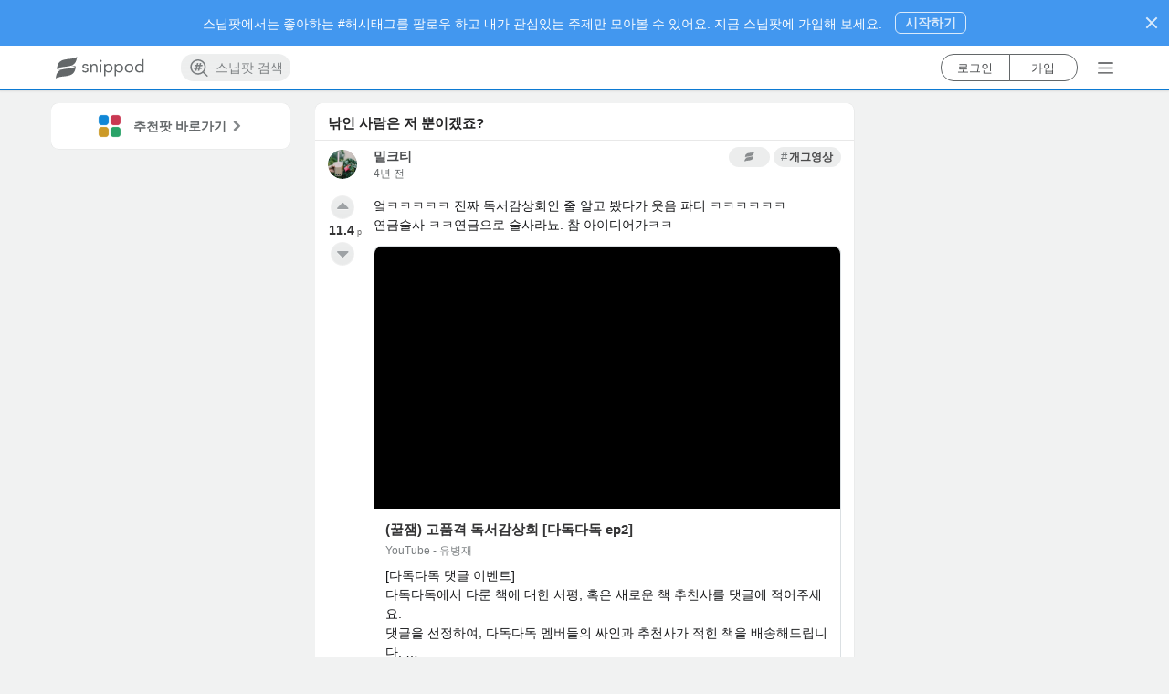

--- FILE ---
content_type: text/html; charset=utf-8
request_url: https://www.snippod.com/snip/5u2e8xjvkrch
body_size: 4851
content:
<!doctype html>
<html lang="ko" data-reactroot="" data-reactid="1" data-react-checksum="-1873624057"><head data-reactid="2"><title data-react-helmet="true" data-reactid="3">낚인 사람은 저 뿐이겠죠? | Snippod </title><meta http-equiv="X-UA-Compatible" content="IE=edge,chrome=1" data-reactid="4"/><meta http-equiv="Content-Security-Policy" content="default-src * data: &#x27;unsafe-inline&#x27; &#x27;unsafe-eval&#x27;; img-src * itms-appss: data: &#x27;self&#x27;" data-reactid="5"/><meta charset="utf-8" data-reactid="6"/><link rel="canonical" href="https://www.snippod.com/snip/5u2e8xjvkrch" data-react-helmet="true" data-reactid="7"/><link rel="apple-touch-icon" sizes="57x57" href="https://d35vuyyypfad1y.cloudfront.net/webapp/static/favicon/apple-icon-57x57.png" data-react-helmet="true" data-reactid="8"/><link rel="apple-touch-icon" sizes="60x60" href="https://d35vuyyypfad1y.cloudfront.net/webapp/static/favicon/apple-icon-60x60.png" data-react-helmet="true" data-reactid="9"/><link rel="apple-touch-icon" sizes="72x72" href="https://d35vuyyypfad1y.cloudfront.net/webapp/static/favicon/apple-icon-72x72.png" data-react-helmet="true" data-reactid="10"/><link rel="apple-touch-icon" sizes="76x76" href="https://d35vuyyypfad1y.cloudfront.net/webapp/static/favicon/apple-icon-76x76.png" data-react-helmet="true" data-reactid="11"/><link rel="apple-touch-icon" sizes="114x114" href="https://d35vuyyypfad1y.cloudfront.net/webapp/static/favicon/apple-icon-114x114.png" data-react-helmet="true" data-reactid="12"/><link rel="apple-touch-icon" sizes="120x120" href="https://d35vuyyypfad1y.cloudfront.net/webapp/static/favicon/apple-icon-120x120.png" data-react-helmet="true" data-reactid="13"/><link rel="apple-touch-icon" sizes="144x144" href="https://d35vuyyypfad1y.cloudfront.net/webapp/static/favicon/apple-icon-144x144.png" data-react-helmet="true" data-reactid="14"/><link rel="apple-touch-icon" sizes="152x152" href="https://d35vuyyypfad1y.cloudfront.net/webapp/static/favicon/apple-icon-152x152.png" data-react-helmet="true" data-reactid="15"/><link rel="apple-touch-icon" sizes="180x180" href="https://d35vuyyypfad1y.cloudfront.net/webapp/static/favicon/apple-icon-180x180.png" data-react-helmet="true" data-reactid="16"/><link rel="icon" type="image/png" sizes="192x192" href="https://d35vuyyypfad1y.cloudfront.net/webapp/static/favicon/android-icon-192x192.png" data-react-helmet="true" data-reactid="17"/><link rel="icon" type="image/png" sizes="96x96" href="https://d35vuyyypfad1y.cloudfront.net/webapp/static/favicon/favicon-96x96.png" data-react-helmet="true" data-reactid="18"/><link rel="icon" type="image/png" sizes="32x32" href="https://d35vuyyypfad1y.cloudfront.net/webapp/static/favicon/favicon-32x32.png" data-react-helmet="true" data-reactid="19"/><link rel="icon" type="image/png" sizes="16x16" href="https://d35vuyyypfad1y.cloudfront.net/webapp/static/favicon/favicon-16x16.png" data-react-helmet="true" data-reactid="20"/><link rel="manifest" href="https://www.snippod.com/manifest.json" data-react-helmet="true" data-reactid="21"/><link rel="alternate" href="android-app://com.snippod.hybridapp/https/www.snippod.com/snip/5u2e8xjvkrch" data-react-helmet="true" data-reactid="22"/><meta name="viewport" content="width=device-width, initial-scale=1, maximum-scale=1, minimum-scale=1, user-scalable=no, shrink-to-fit=no, viewport-fit=cover" data-react-helmet="true" data-reactid="23"/><meta name="robots" content="all,index,follow" data-check-name="robots1" data-react-helmet="true" data-reactid="24"/><meta name="robots" content="max-snippet:-1, max-image-preview:large" data-check-name="robots2" data-react-helmet="true" data-reactid="25"/><meta name="mobile-web-app-capable" content="yes" data-react-helmet="true" data-reactid="26"/><meta name="apple-itunes-app" content="app-id=1374322862, app-argument=/snip/5u2e8xjvkrch" data-react-helmet="true" data-reactid="27"/><meta name="msapplication-TileColor" content="#0c7ad3" data-react-helmet="true" data-reactid="28"/><meta name="msapplication-TileImage" content="/favicon/ms-icon-144x144.png" data-react-helmet="true" data-reactid="29"/><meta name="theme-color" content="#0c7ad3" data-react-helmet="true" data-reactid="30"/><meta name="keywords" content="snippod,개그영상" data-react-helmet="true" data-reactid="31"/><meta name="description" content="엌ㅋㅋㅋㅋㅋ 진짜 독서감상회인 줄 알고 봤다가 웃음 파티 ㅋㅋㅋㅋㅋㅋ
연금술사 ㅋㅋ연금으로 술사라뇨. 참 아이디어가ㅋㅋ" data-react-helmet="true" data-reactid="32"/><meta name="language" content="KO" data-react-helmet="true" data-reactid="33"/><meta name="Classification" content="snippod" data-react-helmet="true" data-reactid="34"/><meta property="og:type" content="website" data-react-helmet="true" data-reactid="35"/><meta property="og:title" content="낚인 사람은 저 뿐이겠죠? | Snippod" data-react-helmet="true" data-reactid="36"/><meta property="og:description" content="엌ㅋㅋㅋㅋㅋ 진짜 독서감상회인 줄 알고 봤다가 웃음 파티 ㅋㅋㅋㅋㅋㅋ
연금술사 ㅋㅋ연금으로 술사라뇨. 참 아이디어가ㅋㅋ" data-react-helmet="true" data-reactid="37"/><meta property="og:image" content="https://d35vuyyypfad1y.cloudfront.net/webapp/static/images/background_snippet_v3.png" data-react-helmet="true" data-reactid="38"/><meta property="og:url" content="https://www.snippod.com/snip/5u2e8xjvkrch" data-react-helmet="true" data-reactid="39"/><meta property="og:site_name" content="Snippod" data-react-helmet="true" data-reactid="40"/><meta property="og:locale" content="ko_KR" data-react-helmet="true" data-reactid="41"/><meta property="og:locale:alternate" content="ko" data-react-helmet="true" data-reactid="42"/><meta property="og:locale:alternate" content="en" data-react-helmet="true" data-reactid="43"/><meta property="fb:app_id" content="159358771114113" data-react-helmet="true" data-reactid="44"/><meta property="twitter:card" content="summary" data-react-helmet="true" data-reactid="45"/><meta property="twitter:site" content="@thesnippod" data-react-helmet="true" data-reactid="46"/><meta property="twitter:title" content="낚인 사람은 저 뿐이겠죠? | Snippod" data-react-helmet="true" data-reactid="47"/><meta property="twitter:description" content="엌ㅋㅋㅋㅋㅋ 진짜 독서감상회인 줄 알고 봤다가 웃음 파티 ㅋㅋㅋㅋㅋㅋ
연금술사 ㅋㅋ연금으로 술사라뇨. 참 아이디어가ㅋㅋ" data-react-helmet="true" data-reactid="48"/><meta property="twitter:image" content="https://d35vuyyypfad1y.cloudfront.net/webapp/static/images/background_snippet_v3.png" data-react-helmet="true" data-reactid="49"/><meta property="twitter:domain" content="Snippod" data-react-helmet="true" data-reactid="50"/><meta property="al:ios:app_store_id" content="1374322862" data-react-helmet="true" data-reactid="51"/><meta property="al:ios:app_name" content="스닙팟" data-react-helmet="true" data-reactid="52"/><meta property="al:android:package" content="com.snippod.hybridapp" data-react-helmet="true" data-reactid="53"/><meta property="al:android:app_name" content="스닙팟" data-react-helmet="true" data-reactid="54"/><script type="application/ld+json" data-react-helmet="true" data-reactid="55">{
  "@context": "https://schema.org",
  "title": "낚인 사람은 저 뿐이겠죠?",
  "description": "엌ㅋㅋㅋㅋㅋ 진짜 독서감상회인 줄 알고 봤다가 웃음 파티 ㅋㅋㅋㅋㅋㅋ\n연금술사 ㅋㅋ연금으로 술사라뇨. 참 아이디어가ㅋㅋ",
  "keywords": "snippod,개그영상",
  "image": [
    "https://i.ytimg.com/vi/-rr0TKgPQdA/maxresdefault.jpg"
  ],
  "@type": "Article",
  "additionalType": "DataFeedItem",
  "headline": "낚인 사람은 저 뿐이겠죠?",
  "articleSection": "snippod,개그영상",
  "datePublished": "2022-05-30T11:05:15.944898Z",
  "dateModified": "2022-05-31T01:54:05.305842Z",
  "author": [
    {
      "@type": "Person",
      "name": "밀크티",
      "url": "https://www.snippod.com/user/lpwoud"
    }
  ],
  "itemListElement": [
    {
      "@type": "ListItem",
      "additionalType": "DataFeed",
      "name": "#Root",
      "item": "https://www.snippod.com",
      "url": "https://www.snippod.com"
    },
    {
      "@type": "ListItem",
      "additionalType": "DataFeed",
      "name": "#개그영상",
      "item": "https://www.snippod.com/mxap",
      "url": "https://www.snippod.com/mxap"
    }
  ],
  "video": {
    "@type": "VideoObject",
    "name": "(꿀잼) 고품격 독서감상회 [다독다독 ep2]",
    "description": "[다독다독 댓글 이벤트]\n다독다독에서 다룬 책에 대한 서평, 혹은 새로운 책 추천사를 댓글에 적어주세요.\n댓글을 선정하여, 다독다독 멤버들의 싸인과 추천사가 적힌 책을 배송해드립니다. \n(방송에 사용된 책 중 1권)",
    "thumbnailUrl": [
      "https://i.ytimg.com/vi/-rr0TKgPQdA/maxresdefault.jpg"
    ],
    "embedUrl": "https://www.youtube.com/embed/-rr0TKgPQdA?v=-rr0TKgPQdA",
    "uploadDate": "2021-12-20T08:00:00Z"
  }
}</script><link href="https://d35vuyyypfad1y.cloudfront.net/webapp/static/dist/main-73f961b2acbbe16c41e7.css" media="screen, projection" rel="stylesheet" type="text/css" charset="UTF-8" data-reactid="56"/></head><body data-reactid="57"><div id="content" data-reactid="58"></div><script charset="UTF-8" data-reactid="59">window.__data={"routing":{"locationBeforeTransitions":null},"reduxAsyncConnect":{"loaded":false,"loadState":{}},"form":{"commentSnip":{"_asyncValidating":false,"_initialized":false,"_submitting":false,"_submitFailed":false,"body":{}},"login":{"_asyncValidating":false,"_initialized":false,"_submitting":false,"_submitFailed":false}},"burgerMenu":{"isOpen":false},"messages":{"errorMessage":{"errorObject":null},"toastMessage":{"toastObject":null,"toastNum":0,"resetToast":false}},"hybridApps":null,"routesSupporter":{"prevRouteHistory":{"location":null,"routeType":null,"node":null},"currentRouteHistory":{"location":null,"routeType":null},"routeHistories":{"myfeed":{"location":null},"pod":{"location":null,"routeType":null,"node":null},"search":{"location":null},"lastItemType":null,"nodeHistories":[]}},"scrollPositionSupporter":{"scrollPositions":{}},"auth":{"loggedIn":false,"loaded":false,"isAuthLoading":false,"isOnRefreshTokenState":false,"account":null,"socialAuth":{"google":null,"googleResCount":0,"isPromptGoogleOneTap":false},"error":null,"isVerifying":false,"authState":{"lastLoginMethod":null}},"entities":{"accounts":{"lpwoud":{"uid":"lpwoud","usertopic":{"username":"밀크티","description":"달콤쌉싸름한 밀크티 같은 볼꺼리.. 어디 없을까?","myLink":null,"profileImage":{"scales":[156,108,92],"url":"https:\u002F\u002Fd35vuyyypfad1y.cloudfront.net\u002Frest\u002Fmedia\u002Fimages\u002Faccounts\u002Flpwoud\u002F156\u002Fe7d3lkias6g0obwu0ctf.jpg","width":156,"height":156},"tid":"lpwoud","topicType":12,"uid":"lpwoud","accountType":0,"isActive":true},"accountType":0,"isActive":true,"firstLanguage":108}},"topics":{"root":{"isPropagable":false,"status":"normal","languageCode":0,"ancestors":[],"creator":{"usertopic":null,"uid":"system"},"objectClass":"RootTopic","tid":"root","body":"Snippod Root Topic for Main Page.","cardStyle":{"color":"#FFFFFF","styles":null,"textAlign":"center","backgroundImage":null,"backgroundColor":"#007ACC","id":1,"cardStyleType":101,"fixCollapsed":true},"isPointable":true,"isRoot":true,"sortingInit":1,"topicType":1,"isReadable":true,"nodeType":1,"title":"Root","sortingDefault":1,"restriction":null},"freeboard":{"isPropagable":false,"status":"normal","languageCode":0,"objectClass":"UnspreadTopic","tid":"freeboard","body":null,"cardStyle":{"color":"#FFFFFF","styles":"","textAlign":"center","backgroundImage":null,"backgroundColor":"#007ACC","id":3,"cardStyleType":104,"fixCollapsed":false},"isPointable":true,"isRoot":false,"sortingInit":1,"topicType":10,"isReadable":true,"isUpdatable":true,"isDeletable":false,"nodeType":1,"title":"프리보드","sortingDefault":1},"mxap":{"tid":"mxap","topicType":20,"title":"개그영상","body":"","cardStyle":{"id":105,"cardStyleType":102,"color":"#FFFFFF","backgroundColor":"#a36116","textAlign":"center","styles":"","backgroundImage":null,"fixCollapsed":false},"status":"normal","objectClass":"Topic","languageCode":106,"nodeType":1,"sortingDefault":1,"sortingInit":1,"restriction":null,"isPropagable":true,"isPointable":true,"isRoot":false}},"snips":{"5u2e8xjvkrch":{"sid":"5u2e8xjvkrch","snipType":10,"headImage":null,"title":"낚인 사람은 저 뿐이겠죠?","body":"엌ㅋㅋㅋㅋㅋ 진짜 독서감상회인 줄 알고 봤다가 웃음 파티 ㅋㅋㅋㅋㅋㅋ\n연금술사 ㅋㅋ연금으로 술사라뇨. 참 아이디어가ㅋㅋ","internalNode":{"urlGid":"d3d3LnlvdXR1YmUuY29tJTJGd2F0Y2glM0Z2JTNELXJyMFRLZ1BRZEE=","requestedUrl":"https:\u002F\u002Fyoutu.be\u002F-rr0TKgPQdA","lastScrapedAt":"2022-05-30T11:04:03.025673","scraperState":1,"parserType":21,"weblinkType":0,"linkPortable":true,"integratedResult":{"body":"[다독다독 댓글 이벤트]\n다독다독에서 다룬 책에 대한 서평, 혹은 새로운 책 추천사를 댓글에 적어주세요.\n댓글을 선정하여, 다독다독 멤버들의 싸인과 추천사가 적힌 책을 배송해드립니다. \n(방송에 사용된 책 중 1권)\n\n[댓글 작성 기한]\n2021년 12월 24일 까지 작성된 댓글 중 선정\n[당첨자 발표]\n2022년 1월 3일 [유병재]채널 커뮤니티 공지","title":"(꿀잼) 고품격 독서감상회 [다독다독 ep2]","locale":"ko-KR","keywords":{"comedy":0.51,"개그":0.52,"독서":0.51,"문밤":0.51,"문상훈":0.51,"유규선":0.51,"유병재":0.51,"코미디":0.52,"korea comedy":0.51,"다독다독":0.51,"독서토론":0.51,"문학의밤":0.51,"독서감상회":0.51,"라이브코미디":0.52},"language":108,"siteName":"YouTube - 유병재","authorUrl":"https:\u002F\u002Fwww.youtube.com\u002Fchannel\u002FUCHw9p667e9l0qoYfY8calaA","headImage":{"url":"https:\u002F\u002Fi.ytimg.com\u002Fvi\u002F-rr0TKgPQdA\u002Fmaxresdefault.jpg","type":"jpg","width":1280,"height":720},"headVideo":{"url":"https:\u002F\u002Fwww.youtube.com\u002Fembed\u002F-rr0TKgPQdA?v=-rr0TKgPQdA","type":"text\u002Fhtml","width":1280,"height":720,"secureUrl":"https:\u002F\u002Fwww.youtube.com\u002Fembed\u002F-rr0TKgPQdA"},"videoType":"youtube","authorName":"유병재","videoDetails":{"tags":{"0":"코미디","1":"개그","2":"라이브코미디","3":"comedy","4":"korea comedy","5":"문학의밤","6":"다독다독","7":"유병재","8":"독서토론","9":"문상훈","10":"유규선","11":"독서","12":"독서감상회","13":"문밤"},"status":{"license":"youtube","embeddable":true,"madeForKids":false,"uploadStatus":"processed","privacyStatus":"public","publicStatsViewable":true},"channelId":"UCHw9p667e9l0qoYfY8calaA","statistics":{"likeCount":"11604","viewCount":"602182","commentCount":"776","dislikeCount":"320","favoriteCount":"0"},"thumbnails":{"high":{"url":"https:\u002F\u002Fi.ytimg.com\u002Fvi\u002F-rr0TKgPQdA\u002Fhqdefault.jpg","width":480,"height":360},"maxres":{"url":"https:\u002F\u002Fi.ytimg.com\u002Fvi\u002F-rr0TKgPQdA\u002Fmaxresdefault.jpg","width":1280,"height":720},"medium":{"url":"https:\u002F\u002Fi.ytimg.com\u002Fvi\u002F-rr0TKgPQdA\u002Fmqdefault.jpg","width":320,"height":180},"default":{"url":"https:\u002F\u002Fi.ytimg.com\u002Fvi\u002F-rr0TKgPQdA\u002Fdefault.jpg","width":120,"height":90},"standard":{"url":"https:\u002F\u002Fi.ytimg.com\u002Fvi\u002F-rr0TKgPQdA\u002Fsddefault.jpg","width":640,"height":480}},"channelTitle":"유병재","topicDetails":{"topicCategories":{"0":"https:\u002F\u002Fen.wikipedia.org\u002Fwiki\u002FLifestyle_(sociology)"}},"publishedTime":"2021-12-20T08:00:00Z","contentDetails":{"caption":"false","duration":"PT12M11S","dimension":"2d","definition":"hd","projection":"rectangular","contentRating":{},"licensedContent":true}},"forwardingUrl":"https:\u002F\u002Fwww.youtube.com\u002Fwatch?v=-rr0TKgPQdA"},"snipType":100,"objectClass":"WeblinkSnip","languageCode":0,"weblinkSid":"h7z2lg146qdb"},"internalNodeStyle":100,"status":"normal","objectClass":"Snip","creator":"lpwoud","languageCode":108,"nodeType":2,"upvoteCount":11,"downvoteCount":0,"compPoint":11.44,"sortingDefault":7,"sortingInit":1,"restriction":null,"createdAt":"2022-05-30T11:05:15.944898","updatedAt":"2022-05-31T01:54:05.305842","activeDescendantCount":5,"favoriteCount":7,"shareCount":0,"reactionerCount":13,"parents":["root","mxap"],"isRoot":false}},"internalNodes":{},"commentSnips":{},"myAccount":{},"notifications":{},"entitiesCacheTimestamp":null},"accounts":{"upvotersOfTopicBySorting":{},"downvotersOfTopicBySorting":{},"participantsOfTopicBySorting":{},"upvotersOfSnipBySorting":{},"downvotersOfSnipBySorting":{},"participantsOfSnipBySorting":{},"upvotersOfCommentSnipBySorting":{},"downvotersOfCommentSnipBySorting":{},"participantsOfCommentSnipBySorting":{}},"nodes":{"childTopicsOfTopicBySorting":{},"descendantTopicsOfUserTopicBySorting":{},"searchTopics":{},"searchTagTopics":{},"hotTrendTopics":{},"descendantTopicsForFavoriteTopicsTopicBySorting":{},"descendantSnipsOfTopicBySorting":{},"descendantSnipsForFavoritesTopicBySorting":{},"descendantSnipsForFavoriteSnipsTopicBySorting":{},"childCommentSnipsOfSnipBySorting":{}},"notification":{"globalInfos":{"realUnseenCount":0,"unseenCount":0},"getNodesOfNotification":{}},"mainRecommendation":{"recommendationStructure":null,"foldingMeta":null,"followCount":0,"isFetching":false,"isFailed":false},"registerRecommendation":{"recommendationStructure":null,"foldingMeta":null,"followCount":0,"isFetching":false,"isFailed":false},"subRecommendation":{"recommendationStructure":null,"foldingMeta":null,"isFetching":false,"isFailed":false},"cardBanner":{"cardBanners":null,"cardBannerCount":0,"isFetching":false,"isFailed":false,"randomValue":0}};</script><script src="https://d35vuyyypfad1y.cloudfront.net/webapp/static/dist/main.73f961b2acbbe16c41e7.js" charset="UTF-8" data-reactid="60"></script></body></html>

--- FILE ---
content_type: text/html; charset=utf-8
request_url: https://www.google.com/recaptcha/api2/aframe
body_size: 153
content:
<!DOCTYPE HTML><html><head><meta http-equiv="content-type" content="text/html; charset=UTF-8"></head><body><script nonce="g3wiiSO43kPNPgJmlU4ZBA">/** Anti-fraud and anti-abuse applications only. See google.com/recaptcha */ try{var clients={'sodar':'https://pagead2.googlesyndication.com/pagead/sodar?'};window.addEventListener("message",function(a){try{if(a.source===window.parent){var b=JSON.parse(a.data);var c=clients[b['id']];if(c){var d=document.createElement('img');d.src=c+b['params']+'&rc='+(localStorage.getItem("rc::a")?sessionStorage.getItem("rc::b"):"");window.document.body.appendChild(d);sessionStorage.setItem("rc::e",parseInt(sessionStorage.getItem("rc::e")||0)+1);localStorage.setItem("rc::h",'1770116190699');}}}catch(b){}});window.parent.postMessage("_grecaptcha_ready", "*");}catch(b){}</script></body></html>